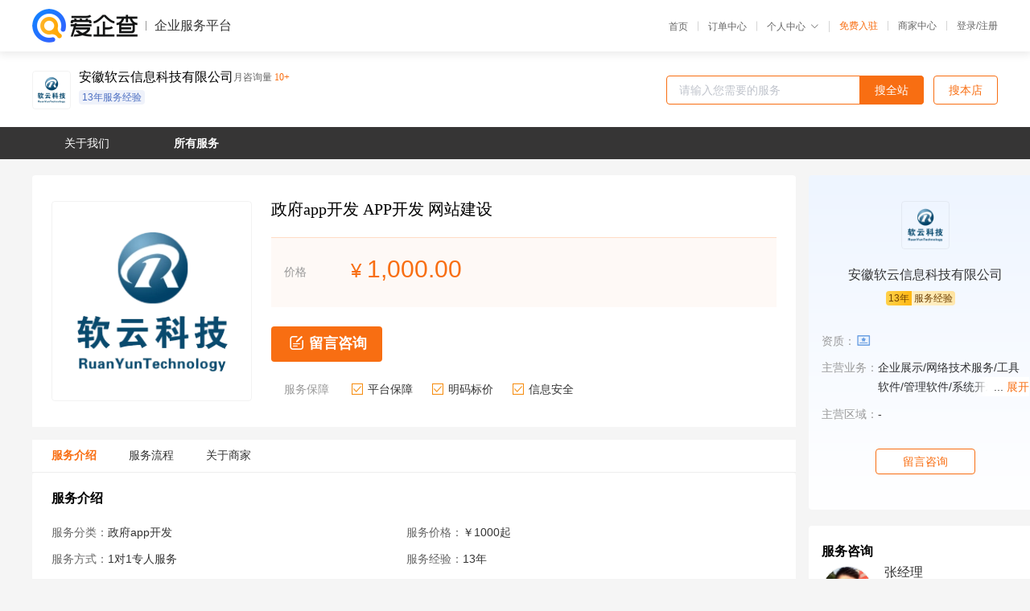

--- FILE ---
content_type: text/html; charset=UTF-8
request_url: https://yiqifu.baidu.com/cservice_12668726587
body_size: 6866
content:
<!DOCTYPE html><html><head><meta charset="UTF-8">  <title>软云信息科技-政府app开发咨询-爱企查企业服务平台</title>   <meta name="keywords" content="政府app开发代办,APP开发代理,网站建设机构,网站建设联系方式,政府app开发服务价格">   <meta name="description" content="平台提供政府app开发服务详细信息说明,软云信息科技为您提供在北京、上海、广州、深圳等全国各地的政府app开发、APP开发、网站建设相关代理代办服务,免费咨询专业顾问了解更多信息! 查询其他提供政府app开发服务优质服务商,请关注爱企查企业服务平台。">  <meta http-equiv="X-UA-Compatible" content="IE=edge"><meta name="referrer" content="no-referrer-when-downgrade"><link rel="pre-connect" href="//qifu-pub.bj.bcebos.com/"><link rel="dns-prefetch" href="//qifu-pub.bj.bcebos.com/"><link rel="dns-prefetch" href="//ts.bdimg.com"><link rel="dns-prefetch" href="//himg.bdimg.com"><link rel="shortcut icon" href="//xinpub.cdn.bcebos.com/static/favicon.ico" type="image/x-icon">          <link rel="preload" fetchpriority="high" href="https://qifu-pub.bj.bcebos.com/datapic/b3802650634333af8ae9776f2a4d635b_fullsize.jpg?x-bce-process=image/resize,m_lfit,w_249/format,f_webp" as="image">  <script type="text/javascript" src="//passport.baidu.com/passApi/js/uni_login_wrapper.js"></script><script src="https://xin-static.cdn.bcebos.com/law-m/js/template.js"></script> <link href="//xinpub.cdn.bcebos.com/aiqifu/static/1748572627/css/vendors.95232eab35f.css" rel="stylesheet"><link href="//xinpub.cdn.bcebos.com/aiqifu/static/1748572627/css/cservicedetail.2e5b876849f.css" rel="stylesheet"> <script>/* eslint-disable */
        // 添加百度统计
        var _hmt = _hmt || [];
        (function () {
            var hm = document.createElement('script');
            hm.src = '//hm.baidu.com/hm.js?37e1bd75d9c0b74f7b4a8ba07566c281';
            hm.setAttribute('async', 'async');
            hm.setAttribute('defer', 'defer');
            var s = document.getElementsByTagName('script')[0];
            s.parentNode.insertBefore(hm, s);
        })();</script></head><body><div id="app">  </div><script>/* eslint-disable */  window.pageData = {"isLogin":0,"userName":null,"casapi":null,"passapi":"\/\/passport.baidu.com\/passApi\/js\/uni_login_wrapper.js","logoutUrl":"https:\/\/yiqifu.baidu.com\/\/cusercenter\/logout","logintype":0,"userPhoto":"https:\/\/himg.bdimg.com\/sys\/portrait\/item\/default.jpg","homePage":"https:\/\/yiqifu.baidu.com","passDomain":"https:\/\/passport.baidu.com","version":"V1.0.33","serviceInfo":{"serviceId":"12668726587","id":"12668726587","shopId":"3644607328","briefName":"\u653f\u5e9capp\u5f00\u53d1 APP\u5f00\u53d1 \u7f51\u7ad9\u5efa\u8bbe","company":"\u5b89\u5fbd\u8f6f\u4e91\u4fe1\u606f\u79d1\u6280\u6709\u9650\u516c\u53f8","shopLevel":11,"logo":"https:\/\/qifu-pub.bj.bcebos.com\/datapic\/b3802650634333af8ae9776f2a4d635b_fullsize.jpg","price":{"lowPrice":"1000","highPrice":"50000"},"coverImage":["https:\/\/qifu-pub.bj.bcebos.com\/datapic\/b3802650634333af8ae9776f2a4d635b_fullsize.jpg"],"serviceIntro":["https:\/\/qifu-pub.bj.bcebos.com\/datapic\/792a7c36dd86c63d8f2e7a106aef5d07_fullsize.jpg","https:\/\/qifu-pub.bj.bcebos.com\/datapic\/242e3f59e88adb6da9225e97a9af6e9c_fullsize.jpg"],"serviceProcess":[{"title":"\u63d0\u51fa\u9700\u6c42   ","paragraph":["\u5ba2\u6237\u6839\u636e\u5b9e\u9645\u60c5\u51b5\u63d0\u51fa\u76f8\u5e94\u9700\u6c42\uff0c\u540c\u65f6\u6d3d\u8c08\u76f8\u5173\u7ec6\u8282"]},{"title":"\u5b8c\u6210\u5f00\u53d1  ","paragraph":["\u5ba2\u6237\u9a8c\u6536\u6210\u529f\u4e4b\u540e\u5b8c\u6210\u5f00\u53d1"]}],"adviser":{"photo":"https:\/\/qifu-pub.bj.bcebos.com\/datapic\/ccc4955e4d462790e9af1a46dc79871c_fullsize.jpg","name":"\u5f20\u7ecf\u7406","position":"\u8d44\u6df1\u5ba2\u6237\u7ecf\u7406","experience":"10\u5e74","authorize":"2023-09-05 10:06:02"},"companyHonors":["https:\/\/qifu-pub.bj.bcebos.com\/datapic\/34331c4973df4aa6332e6eb58fde21da_fullsize.jpg","https:\/\/qifu-pub.bj.bcebos.com\/datapic\/dca8330be8e8feaad149e7c285da767f_fullsize.jpg"],"qualification":["https:\/\/qifu-ink.bj.bcebos.com\/datapic\/1aa17b7f6277fa15a91034b5c5813981_fullsize.jpg?x-bce-process=style\/ink"],"workPlace":[],"thirdName":"\u653f\u5e9capp\u5f00\u53d1","thirdId":"94218","phoneNumber":"15056042524","skuList":{"":{"skuId":"2013973418940","price":"1,000.00","numPrice":1000}},"canTrade":false,"attrList":[],"district":[{"label":"\u5168\u56fd","value":"100000"}],"spuId":"2012773418939","serviceMode":"1\u5bf91\u4e13\u4eba\u670d\u52a1","serviceTeam":"\u8f6f\u4e91\u4fe1\u606f\u79d1\u6280","serviceNotice":[],"serviceDetail":"\u653f\u5e9capp\u5f00\u53d1\u54a8\u8be2\uff0c\u5b9a\u5236\u4e2a\u6027\u5316\u65b9\u6848\u7b49","disclaimer":"<p>\u4f01\u4e1a\u670d\u52a1\u5e73\u53f0\u6e29\u99a8\u63d0\u793a<\/p>\n        <p>1\u3001\u4ee5\u4e0a\u5c55\u793a\u7684\u4fe1\u606f\u5185\u5bb9\u5747\u7531\u5b89\u5fbd\u8f6f\u4e91\u4fe1\u606f\u79d1\u6280\u6709\u9650\u516c\u53f8\u53d1\u5e03\uff0c\u5185\u5bb9\u7684\u771f\u5b9e\u6027\u3001\u51c6\u786e\u6027\u548c\u5408\u6cd5\u6027\u7531\u5b89\u5fbd\u8f6f\u4e91\u4fe1\u606f\u79d1\u6280\u6709\u9650\u516c\u53f8\u8d1f\u8d23\u3002<\/p>\n        <p>2\u3001\u8d2d\u4e70\u670d\u52a1\u524d\u6ce8\u610f\u8c28\u614e\u6838\u5b9e\uff0c\u5e76\u4e0e\u670d\u52a1\u673a\u6784\u6c9f\u901a\u786e\u8ba4\u3002<\/p>\n        <p>3\u3001\u4f01\u4e1a\u670d\u52a1\u5e73\u53f0\u7f51\u7ad9\u4ec5\u8fdb\u884c\u4fe1\u606f\u5c55\u793a\uff0c\u5982\u60a8\u53d1\u73b0\u9875\u9762\u6709\u4efb\u4f55\u8fdd\u6cd5\u6216\u4fb5\u6743\u4fe1\u606f\uff0c\u8bf7\u63d0\u4f9b\u76f8\u5173\u6750\u6599\u81f3\u90ae\u7bb1ext_qfhelp@baidu.com\uff0c\u6211\u4eec\u4f1a\u53ca\u65f6\u6838\u67e5\u5904\u7406\u5e76\u56de\u590d\u3002<\/p>","introImageType":2,"wxPic":"https:\/\/qifu-pub.bj.bcebos.com\/datapic\/fb980560f6c1879c0bb9a4b8444ef59a_fullsize.jpg","servYears":13,"tags":["13\u5e74\u670d\u52a1\u7ecf\u9a8c"]},"shopInfo":{"name":"\u5b89\u5fbd\u8f6f\u4e91\u4fe1\u606f\u79d1\u6280\u6709\u9650\u516c\u53f8","company":"\u5b89\u5fbd\u8f6f\u4e91\u4fe1\u606f\u79d1\u6280\u6709\u9650\u516c\u53f8","logo":"https:\/\/qifu-pub.bj.bcebos.com\/datapic\/b3802650634333af8ae9776f2a4d635b_fullsize.jpg","shopId":"3644607328","regAddr":"\u5b89\u5fbd\u7701\u5408\u80a5\u5e02\u7ecf\u6d4e\u6280\u672f\u5f00\u53d1\u533a\u4e60\u53cb\u8def\u4ee5\u4e1c\u3001\u6148\u5149\u8def\u4ee5\u5357\uff0c\u6e05\u534e\u542f\u8fea\u79d1\u6280\u57ce\u521b\u5ba2\u7a7a\u95f4C1\u680b\u4e09\u5c42\u8054\u5408\u529e\u516c\u533a29\u533a\u57df","authority":"\u5408\u80a5\u5e02\u7ecf\u6d4e\u5f00\u53d1\u533a\u5e02\u573a\u76d1\u7763\u7ba1\u7406\u5c40","lat":31.767638640726,"lng":117.27980493099,"servServices":[{"label":"\u653f\u5e9capp\u5f00\u53d1","value":"12668726587"},{"label":"\u5b9a\u5236APP","value":"10000766793"},{"label":"\u7535\u5546APP","value":"10000697794"},{"label":"\u793e\u4ea4APP\u5f00\u53d1","value":"10000671895"},{"label":"\u76f4\u64adAPP\u5f00\u53d1","value":"16900006796"},{"label":"\u5916\u5356APP\u5f00\u53d1","value":"10800006797"},{"label":"IOS\u5e94\u7528\u5f00\u53d1","value":"10001006798"},{"label":"android\u5f00\u53d1","value":"10002206799"},{"label":"APP\u5f00\u53d1","value":"10150006800"},{"label":"IOS\u5e94\u7528\u5f00\u53d1","value":"10036006801"},{"label":"\u5b89\u5353\u5e94\u7528\u5f00\u53d1","value":"10005706802"},{"label":"\u5b9a\u5236APP","value":"10000786803"},{"label":"\u4e0a\u67b6\u5e94\u7528\u5546\u5e97","value":"10000699804"},{"label":"\u5728\u7ebf\u6559\u80b2\u5f00\u53d1","value":"10000681005"},{"label":"\u5c0f\u7a0b\u5e8f\u5b9a\u5236","value":"16100006806"},{"label":"\u5c0f\u7a0b\u5e8f\u8bbe\u8ba1","value":"10820006807"},{"label":"\u7535\u5546\u96f6\u552e\u5c0f\u7a0b\u5e8f","value":"10003006808"},{"label":"\u76f4\u64ad\u5c0f\u7a0b\u5e8f\u5f00\u53d1","value":"10160007350"},{"label":"\u65c5\u6e38\u51fa\u884c\u5c0f\u7a0b\u5e8f","value":"10037007351"},{"label":"O2O\u5c0f\u7a0b\u5e8f\u5f00\u53d1","value":"10005807352"},{"label":"\u533b\u7597\u5c0f\u7a0b\u5e8f\u5f00\u53d1","value":"10000797353"},{"label":"\u793e\u533a\u5c0f\u7a0b\u5e8f\u5f00\u53d1","value":"10820007347"},{"label":"\u62fc\u56e2\u5c0f\u7a0b\u5e8f","value":"10000798334"},{"label":"\u5bb6\u5c45\u5c0f\u7a0b\u5e8f\u5f00\u53d1","value":"10002407349"},{"label":"\u751f\u6d3b\u670d\u52a1\u5c0f\u7a0b\u5e8f","value":"10000790354"},{"label":"\u9152\u5e97\u5c0f\u7a0b\u5e8f\u5f00\u53d1","value":"10003007348"},{"label":"\u6559\u80b2\u57f9\u8bad\u5c0f\u7a0b\u5e8f","value":"16100007346"},{"label":"\u4ea7\u54c1\u5c55\u793a\u5c0f\u7a0b\u5e8f","value":"10000731045"},{"label":"\u9884\u7ea6\u5c0f\u7a0b\u5e8f","value":"10002307339"},{"label":"\u626b\u7801\u70b9\u9910\u5c0f\u7a0b\u5e8f","value":"10150007340"},{"label":"\u626b\u7801\u4e70\u5355\u5c0f\u7a0b\u5e8f","value":"10036007341"},{"label":"\u9910\u996e\u5916\u5356\u5c0f\u7a0b\u5e8f","value":"10005707342"},{"label":"\u9910\u996e\u5916\u5356\u5c0f\u7a0b\u5e8f","value":"16000007336"},{"label":"\u5f62\u8c61\u5c55\u793a\u5c0f\u7a0b\u5e8f","value":"10000787343"},{"label":"\u4f01\u4e1a\u5b98\u7f51\u5c0f\u7a0b\u5e8f","value":"10000799344"},{"label":"\u9910\u996e\u5916\u5356\u5c0f\u7a0b\u5e8f","value":"10000731935"},{"label":"\u7535\u5546\u96f6\u552e\u5c0f\u7a0b\u5e8f","value":"10002207329"},{"label":"\u6392\u961f\u5c0f\u7a0b\u5e8f","value":"10810007337"},{"label":"\u591a\u95e8\u5e97\u5c0f\u7a0b\u5e8f","value":"10140007330"},{"label":"\u8d85\u5e02\u5c0f\u7a0b\u5e8f","value":"10005607332"},{"label":"\u591a\u5546\u6237\u5c0f\u7a0b\u5e8f","value":"10035007331"},{"label":"\u5c0f\u7a0b\u5e8f\u5b9a\u5236","value":"10000731155"},{"label":"\u767e\u5ea6\u5c0f\u7a0b\u5e8f\u5f00\u53d1","value":"16200007356"},{"label":"\u5c0f\u7a0b\u5e8f\u5f00\u53d1","value":"10830007357"},{"label":"\u5c0f\u7a0b\u5e8f\u5916\u5305","value":"10004007358"},{"label":"\u516c\u4f17\u5e73\u53f0\u5f00\u53d1","value":"10000731265"},{"label":"\u516c\u4f17\u53f7\u5f00\u53d1","value":"16300007366"},{"label":"\u4f01\u4e1a\u5fae\u4fe1\u5f00\u53d1","value":"10840007367"},{"label":"\u5fae\u4fe1\u5f00\u53d1","value":"10005007368"},{"label":"\u5fae\u4fe1\u5c0f\u7a0b\u5e8f","value":"10002607369"},{"label":"\u5fae\u4fe1\u5c0f\u7a0b\u5e8f","value":"10180007370"},{"label":"\u5c0f\u7a0b\u5e8f\u8fd0\u8425","value":"10039007371"},{"label":"\u4f01\u4e1a\u7f51\u7ad9\u5efa\u8bbe","value":"10870007397"},{"label":"\u7535\u5546\u7f51\u7ad9","value":"16600007396"},{"label":"O2O\u5546\u57ce","value":"10000731595"},{"label":"\u8de8\u5883\u5546\u57ce","value":"10000794394"},{"label":"\u5206\u9500\u5546\u57ce","value":"10000737393"},{"label":"\u591a\u5546\u6237\u5546\u57ce","value":"10005207392"},{"label":"B2C\u5546\u57ce","value":"10031007391"},{"label":"H5\u7f51\u7ad9\u5efa\u8bbe","value":"10008007398"},{"label":"\u8f6f\u4ef6\u5f00\u53d1","value":"10002509889"},{"label":"\u4f01\u4e1a\u7ba1\u7406\u8f6f\u4ef6","value":"10008010088"},{"label":"\u884c\u4e1a\u8f6f\u4ef6\u5f00\u53d1","value":"16600010086"},{"label":"\u7ba1\u7406\u8f6f\u4ef6","value":"10001094084"},{"label":"\u4f01\u4e1a\u7f51\u7ad9\u5efa\u8bbe","value":"10160027150"},{"label":"\u8425\u9500\u7f51\u7ad9\u5efa\u8bbe","value":"10002790154"},{"label":"\u793e\u533a\u8bba\u575b\u5b9a\u5236","value":"10002777133"},{"label":"\u95e8\u6237\u7f51\u7ad9\u5efa\u8bbe","value":"10002711935"},{"label":"\u7535\u5546\u7cfb\u7edf\u5f00\u53d1","value":"10002027138"},{"label":"\u5c0f\u7a0b\u5e8f\u5b9a\u5236","value":"10850027177"},{"label":"\u7f51\u7ad9\u5b9a\u5236","value":"10006027178"},{"label":"\u5fae\u4fe1\u7f51\u7ad9\u5efa\u8bbe","value":"10830027157"},{"label":"H5\u7f51\u7ad9\u5efa\u8bbe","value":"10002527159"},{"label":"\u524d\u7aef\u5f00\u53d1","value":"10039027171"},{"label":"\u540e\u7aef\u5f00\u53d1","value":"10002792174"},{"label":"\u7f51\u7ad9\u5b9a\u5236","value":"10002711375"},{"label":"\u4f01\u4e1a\u7f51\u7ad9\u5efa\u8bbe","value":"10002761105"},{"label":"\u5c0f\u7a0b\u5e8f\u4ee3\u8fd0\u8425","value":"16200027606"},{"label":"\u7535\u5546\u9875\u9762\u8bbe\u8ba1","value":"10830027607"},{"label":"\u4ea7\u54c1\u539f\u578b\u8bbe\u8ba1","value":"10004027608"},{"label":"\u7f51\u7ad9UI\u8bbe\u8ba1","value":"10002527609"},{"label":"\u4ea7\u54c1\u8bbe\u8ba1","value":"10170027610"},{"label":"\u4ea7\u54c1UI\u8bbe\u8ba1","value":"10038027611"},{"label":"\u7f51\u7ad9\u670d\u52a1","value":"10005927612"},{"label":"IT\u8f6f\u4ef6\u5f00\u53d1","value":"10002707613"},{"label":"\u6280\u672f\u4ea7\u54c1\u5f00\u53d1","value":"10002791614"},{"label":"\u751f\u4ea7\u7ba1\u7406\u7cfb\u7edf\u5f00\u53d1","value":"10002761325"},{"label":"\u670d\u88c5\u7ba1\u7406\u8f6f\u4ef6\u5f00\u53d1","value":"16400027626"},{"label":"\u6761\u7801\u7ba1\u7406\u8f6f\u4ef6\u5f00\u53d1","value":"10850027627"},{"label":"\u4ed3\u50a8\u7ba1\u7406\u8f6f\u4ef6\u5f00\u53d1","value":"10006027628"},{"label":"WMS\u7cfb\u7edf\u5f00\u53d1","value":"10002727629"},{"label":"MES\u7cfb\u7edf\u5f00\u53d1","value":"10190027630"},{"label":"\u4e92\u8054\u7f51\u9879\u76ee\u5f00\u53d1","value":"10030027631"},{"label":"\u81ea\u52a8\u6392\u73ed\u7cfb\u7edf","value":"10005127632"},{"label":"\u62db\u8058\u7cfb\u7edf\u5f00\u53d1","value":"10002727633"},{"label":"\u4eba\u624d\u5e93\u8f6f\u4ef6\u5f00\u53d1","value":"10002793634"},{"label":"\u7f51\u7ad9\u8fd0\u7ef4\u670d\u52a1","value":"10002761215"},{"label":"\u7f51\u9875ui\u8bbe\u8ba1","value":"16300027616"},{"label":"\u56fe\u6807\u8bbe\u8ba1","value":"10840027617"},{"label":"\u9ad8\u4fdd\u771f\u539f\u578b\u8bbe\u8ba1","value":"10005027618"},{"label":"\u52a8\u6548\u8bbe\u8ba1","value":"10002627619"},{"label":"\u6570\u636e\u5e93\u670d\u52a1","value":"10180027620"},{"label":"api\u63a5\u53e3\u5f00\u53d1","value":"10039027621"},{"label":"CRM\u7cfb\u7edf\u5f00\u53d1","value":"10005027622"},{"label":"OA\u7cfb\u7edf\u5f00\u53d1","value":"10002717623"},{"label":"\u5e93\u5b58\u7ba1\u7406\u7cfb\u7edf\u5f00\u53d1","value":"10002792624"},{"label":"\u7ee9\u6548\u7ba1\u7406\u7cfb\u7edf","value":"10002761435"},{"label":"\u591a\u8bed\u8a00\u7f51\u7ad9\u5efa\u8bbe","value":"12816726631"},{"label":"\u7cfb\u7edf\u7ba1\u7406\u8f6f\u4ef6","value":"12872586633"},{"label":"\u5de5\u5355\u7cfb\u7edf","value":"14128726636"},{"label":"\u76ee\u6807\u7ba1\u7406\u7cfb\u7edf","value":"12872556513"},{"label":"\u6253\u5361\u7cfb\u7edf","value":"12872676514"},{"label":"\u6392\u73ed\u7cfb\u7edf","value":"12872659715"},{"label":"CRM\u4f1a\u5458\u7ba1\u7406\u7cfb\u7edf","value":"12698726517"},{"label":"H5\u8425\u9500","value":"12880726518"},{"label":"ERP\u7cfb\u7edf","value":"12870126519"},{"label":"\u7535\u5546\u7f51\u7ad9","value":"12814726521"},{"label":"\u751f\u9c9c\u5c0f\u7a0b\u5e8f","value":"12618726627"},{"label":"\u5c0f\u7a0b\u5e8f\u5f00\u53d1","value":"12882726628"},{"label":"\u5916\u8d38\u7f51\u7ad9\u5efa\u8bbe","value":"12958726630"},{"label":"\u5de5\u5177\u8f6f\u4ef6\u5f00\u53d1","value":"14828726516"},{"label":"\u5de5\u5177\u8f6f\u4ef6","value":"12938726520"},{"label":"\u5546\u57ce\u5f00\u53d1","value":"12873526522"},{"label":"\u5546\u57ce\u8bbe\u8ba1","value":"12872566523"},{"label":"\u79fb\u52a8\u9875\u9762\u200bAPP\u754c\u9762","value":"12872677524"},{"label":"uniapp\u5f00\u53d1","value":"12872659825"},{"label":"b2b\u5546\u57ce\u5f00\u53d1","value":"14928726526"},{"label":"\u8bb0\u8d26app\u5f00\u53d1","value":"12881726528"},{"label":"\u7269\u6d41app\u5f00\u53d1","value":"12872669925"},{"label":"\u5546\u57ce\u5c0f\u7a0b\u5e8f","value":"14028726626"},{"label":"\u5bb6\u5c45app\u5f00\u53d1","value":"12608726527"},{"label":"\u8d2d\u7269app\u5f00\u53d1","value":"12870226529"},{"label":"\u79fb\u52a8app\u5f00\u53d1","value":"12948726530"},{"label":"\u7269\u8054\u7f51app\u5f00\u53d1","value":"12873626532"},{"label":"\u65b0\u95fb\u8d44\u8bafapp\u5f00\u53d1","value":"12872659935"},{"label":"\u5206\u9500app\u5f00\u53d1","value":"12958726540"},{"label":"\u56e2\u8d2dapp\u5f00\u53d1","value":"12948726620"},{"label":"\u505c\u8f66app\u5f00\u53d1","value":"12815726621"},{"label":"\u8d85\u5e02app\u5f00\u53d1","value":"12873626622"},{"label":"\u7269\u4e1a\u7ba1\u7406app\u5f00\u53d1","value":"12872576623"},{"label":"\u6559\u80b2app\u5f00\u53d1","value":"12815726531"},{"label":"\u653f\u52a1app\u5f00\u53d1","value":"12872576533"},{"label":"\u79df\u623fapp\u5f00\u53d1","value":"14028726536"},{"label":"\u79df\u8d41app\u5f00\u53d1","value":"12870326539"},{"label":"\u89c6\u9891app\u5f00\u53d1","value":"12873726542"},{"label":"\u5546\u4e1aapp\u5f00\u53d1","value":"14128726546"},{"label":"\u5fae\u5546\u57ceapp\u5f00\u53d1","value":"12883726548"},{"label":"\u4f1a\u8baeapp\u5f00\u53d1","value":"12870426549"},{"label":"\u5171\u4eabapp\u5f00\u53d1","value":"12968726550"},{"label":"\u540c\u57ceapp\u5f00\u53d1","value":"12870226619"},{"label":"\u8003\u8bd5app\u5f00\u53d1","value":"12872679544"},{"label":"\u5de5\u5382app\u5f00\u53d1","value":"12817726551"},{"label":"\u623f\u5730\u4ea7app\u5f00\u53d1","value":"12884726558"},{"label":"\u77ed\u89c6\u9891app\u5f00\u53d1","value":"12872506563"},{"label":"\u6c7d\u8f66app\u5f00\u53d1","value":"12872516573"},{"label":"\u62fc\u8f66app\u5f00\u53d1","value":"12872672574"},{"label":"\u8dd1\u817fapp\u5f00\u53d1","value":"12872659375"},{"label":"\u4e91\u8d2dapp\u5f00\u53d1","value":"12658726577"},{"label":"\u751f\u6d3bapp\u5f00\u53d1","value":"14928726616"},{"label":"\u6570\u636eapp\u5f00\u53d1","value":"12608726617"},{"label":"\u670d\u88c5app\u5f00\u53d1","value":"12872659155"},{"label":"vue\u5f00\u53d1","value":"12648726567"},{"label":"\u8fd0\u52a8app\u5f00\u53d1","value":"12886726578"},{"label":"\u6742\u5fd7app\u5f00\u53d1","value":"12870726579"},{"label":"\u5728\u7ebf\u95ee\u8bcaapp\u5f00\u53d1","value":"12998726580"},{"label":"app\u5916\u5305","value":"12873126582"},{"label":"\u533b\u7f8eapp\u5f00\u53d1","value":"12872526583"},{"label":"\u517b\u8001app\u5f00\u53d1","value":"12870826589"},{"label":"\u9152\u5e97app\u5f00\u53d1","value":"14828726606"},{"label":"\u5bb6\u653fapp\u5f00\u53d1","value":"12872566613"},{"label":"\u5b66\u4e60app\u5f00\u53d1","value":"12810726581"},{"label":"\u533b\u7597app\u5f00\u53d1","value":"12908726590"},{"label":"\u97f3\u4e50app\u5f00\u53d1","value":"12872659595"},{"label":"\u5e7c\u513f\u56edapp\u5f00\u53d1","value":"12678726597"},{"label":"\u5a31\u4e50app\u5f00\u53d1","value":"12888726598"},{"label":"\u62a5\u540dapp\u5f00\u53d1","value":"12872556603"},{"label":"\u91c7\u8d2dapp\u5f00\u53d1","value":"12872676604"},{"label":"\u533b\u9662app\u5f00\u53d1","value":"12811726591"},{"label":"\u82f1\u8bedapp\u5f00\u53d1","value":"14628726596"},{"label":"\u6296\u97f3\u5c0f\u7a0b\u5e8f\u5f00\u53d1","value":"12881726898"},{"label":"\u62db\u8058\u6c42\u804c\u5c0f\u7a0b\u5e8f","value":"12873726902"},{"label":"\u9898\u5e93\u5c0f\u7a0b\u5e8f","value":"12872679904"},{"label":"\u4f1a\u5458\u5361\u5c0f\u7a0b\u5e8f","value":"12872699005"},{"label":"\u5934\u6761\u5c0f\u7a0b\u5e8f\u5f00\u53d1","value":"14128726906"},{"label":"\u652f\u4ed8\u5b9d\u5c0f\u7a0b\u5e8f\u5f00\u53d1","value":"12628726907"},{"label":"\u4ee3\u9a7e\u5c0f\u7a0b\u5e8f","value":"12870426909"},{"label":"\u62db\u8058\u5c0f\u7a0b\u5e8f","value":"12968726910"},{"label":"\u793e\u533a\u56e2\u8d2d\u5c0f\u7a0b\u5e8f","value":"12817726911"},{"label":"\u5a5a\u4ecb\u5c0f\u7a0b\u5e8f","value":"12872670914"},{"label":"\u88c5\u4fee\u5c0f\u7a0b\u5e8f","value":"14228726916"},{"label":"\u77e5\u8bc6\u4ed8\u8d39\u5c0f\u7a0b\u5e8f","value":"12870526919"}],"servDistricts":["-"],"tags":["13\u5e74\u670d\u52a1\u7ecf\u9a8c"],"certTags":["businesslicense"],"visitNumber":"10+","hasPhoneNum":1,"licensePhoto":"https:\/\/qifu-ink.bj.bcebos.com\/datapic\/1aa17b7f6277fa15a91034b5c5813981_fullsize.jpg?x-bce-process=style\/ink","description":"\u8f6f\u4e91\u79d1\u6280\u662f\u4e00\u5bb6\u4e13\u4e1a\u4ece\u4e8b\u4f01\u4e1a\u4e92\u8054\u7f51\u57fa\u7840\u5e94\u7528\u4e0e\u4fe1\u606f\u5316\u5efa\u8bbe\u7684\u9ad8\u79d1\u6280\u516c\u53f8\u3002 \u516c\u53f8\u62e5\u6709\u4e00\u652f\u5b9e\u529b\u96c4\u539a\u7684\u4ea7\u54c1\u7814\u53d1\u961f\u4f0d\u548c\u5b8c\u5584\u7684\u8d28\u91cf\u4fdd\u8bc1\u4f53\u7cfb\uff0c\u81f4\u529b\u4e8e\u4e92\u8054\u7f51\u884c\u4e1a\u6027\u7684APP\u5f00\u53d1\u3001\u5c0f\u7a0b\u5e8f\u5f00\u53d1\u3001\u95e8\u6237\u7f51\u7ad9\u7684\u6280\u672f\u5f00\u53d1\u3001\u7f51\u7ad9\u54c1\u724c\u5efa\u8bbe\u3001\u5c0f\u7a0b\u5e8f\u5f00\u53d1\u670d\u52a1\u7814\u53d1\u624b\u673a\u7f51\u7ad9\u5236\u4f5c\u3001\u5fae\u4fe1\u7f51\u7ad9\u5236\u4f5c\u53ca\u8fd0\u8425\u3001\u4fe1\u606f\u5316\u7cfb\u7edf\u96c6\u6210\u7b49\u4f18\u8d28\u9879\u76ee\u5f00\u53d1\u548c\u670d\u52a1\u3002\u516c\u53f8\u6210\u7acb10\u5e74\uff0c\u62e5\u6709\u6280\u672f\u56e2\u961f50\u4f59\u4eba\uff0c\u4e3a\u60a8\u63d0\u4f9b\u5168\u5957\u4e92\u8054\u7f51\u4fe1\u606f\u5316\u670d\u52a1\u3002","goodsCount":194},"recommend":[],"article":[],"result":{"title":"\u8f6f\u4e91\u4fe1\u606f\u79d1\u6280-\u653f\u5e9capp\u5f00\u53d1\u54a8\u8be2-\u7231\u4f01\u67e5\u4f01\u4e1a\u670d\u52a1\u5e73\u53f0","keywords":"\u653f\u5e9capp\u5f00\u53d1\u4ee3\u529e,APP\u5f00\u53d1\u4ee3\u7406,\u7f51\u7ad9\u5efa\u8bbe\u673a\u6784,\u7f51\u7ad9\u5efa\u8bbe\u8054\u7cfb\u65b9\u5f0f,\u653f\u5e9capp\u5f00\u53d1\u670d\u52a1\u4ef7\u683c","description":"\u5e73\u53f0\u63d0\u4f9b\u653f\u5e9capp\u5f00\u53d1\u670d\u52a1\u8be6\u7ec6\u4fe1\u606f\u8bf4\u660e,\u8f6f\u4e91\u4fe1\u606f\u79d1\u6280\u4e3a\u60a8\u63d0\u4f9b\u5728\u5317\u4eac\u3001\u4e0a\u6d77\u3001\u5e7f\u5dde\u3001\u6df1\u5733\u7b49\u5168\u56fd\u5404\u5730\u7684\u653f\u5e9capp\u5f00\u53d1\u3001APP\u5f00\u53d1\u3001\u7f51\u7ad9\u5efa\u8bbe\u76f8\u5173\u4ee3\u7406\u4ee3\u529e\u670d\u52a1,\u514d\u8d39\u54a8\u8be2\u4e13\u4e1a\u987e\u95ee\u4e86\u89e3\u66f4\u591a\u4fe1\u606f! \u67e5\u8be2\u5176\u4ed6\u63d0\u4f9b\u653f\u5e9capp\u5f00\u53d1\u670d\u52a1\u4f18\u8d28\u670d\u52a1\u5546,\u8bf7\u5173\u6ce8\u7231\u4f01\u67e5\u4f01\u4e1a\u670d\u52a1\u5e73\u53f0\u3002"},"address":{"id":"100000","addrName":"\u5168\u56fd"}} || {};

        /* eslint-enable */</script> <script src="//xinpub.cdn.bcebos.com/aiqifu/static/1748572627/js/0.a8be39429dd.js"></script><script src="//xinpub.cdn.bcebos.com/aiqifu/static/1748572627/js/cservicedetail.2963939bb5f.js"></script> </body></html>